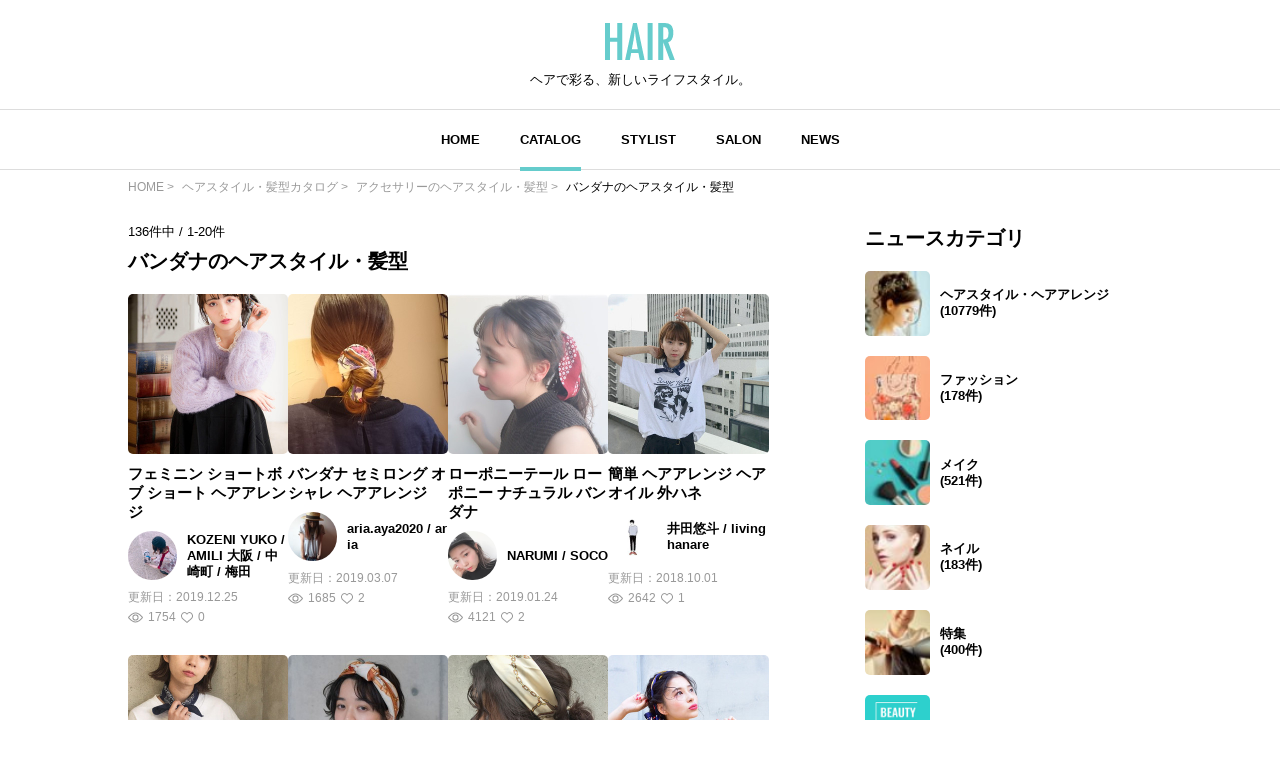

--- FILE ---
content_type: text/html; charset=UTF-8
request_url: https://hair.cm/catalog/tag/pac-33/chc-1322?fw=%EF%BF%BD%EF%BF%BD%EF%BF%BD%EF%BF%BD%EF%BF%BD%EF%BF%BD%EF%BF%BD%EF%BF%BD%EF%BF%BD%EF%BF%BD%EF%BF%BD%EF%BF%BD
body_size: 13433
content:
<!DOCTYPE html>
<html lang="ja">
<head>
    <meta charset="UTF-8">
    <meta http-equiv="X-UA-Compatible" content="IE=edge">
    <meta name="viewport" content="width=device-width, initial-scale=1.0, user-scalable=no, maximum-scale=1.0"/>
    <meta name="language" content="ja">

    <meta name="robots" content="">

    <title>【2026年冬】バンダナのヘアスタイル・髪型 | HAIR</title>
    <meta name="description" itemprop="description" content="HAIR（ヘアー）はスタイリスト・モデルが発信するヘアスタイルを中心に、トレンド情報が集まるサイトです。36万枚以上のヘアスタイルから髪型・ヘアアレンジをチェックしたり、ファッション・メイク・ネイル・恋愛の最新まとめが見つかります。">
    <meta name="keywords" itemprop="keywords" content="">
    

    <!-- ogp -->
<meta property="og:locale" content="ja_JP">
<meta property="og:type" content="website"/>
<meta property="og:title" content="【2026年冬】バンダナのヘアスタイル・髪型 | HAIR"/>
<meta property="og:url" content="https://hair.cm/catalog/tag/pac-33/chc-1322"/>
<meta property="og:site_name" content="HAIR（ヘアー）"/>
<meta property="og:image" content="https://d3kszy5ca3yqvh.cloudfront.net/etc/hair-ogp.png"/>
<meta property="og:description" content="HAIR（ヘアー）はスタイリスト・モデルが発信するヘアスタイルを中心に、トレンド情報が集まるサイトです。36万枚以上のヘアスタイルから髪型・ヘアアレンジをチェックしたり、ファッション・メイク・ネイル・恋愛の最新まとめが見つかります。"/>

<meta name="twitter:card" content="summary_large_image"/>
<meta name="twitter:site" content="@haircm"/>
<meta name="twitter:domain" content="hair.cm"/>
<meta name="twitter:description" content="HAIR（ヘアー）はスタイリスト・モデルが発信するヘアスタイルを中心に、トレンド情報が集まるサイトです。36万枚以上のヘアスタイルから髪型・ヘアアレンジをチェックしたり、ファッション・メイク・ネイル・恋愛の最新まとめが見つかります。"/>
<meta name="twitter:image" content="https://d3kszy5ca3yqvh.cloudfront.net/etc/hair-ogp-twitter.png"/>

    
    

    <link rel="canonical" href="https://hair.cm/catalog/tag/pac-33/chc-1322"/>
    
    <link rel="next" href="https://hair.cm/catalog/tag/pac-33/chc-1322/page-2"/>

    <link rel="icon" type="image/svg+xml"
          href="https://hair.cm/bundle/assets/favicon-a429e719.svg">
    <link rel="apple-touch-icon" sizes="180x180"
          href="https://hair.cm/bundle/assets/apple-touch-icon-4245bd81.png">
    <link rel="icon" type="image/png" sizes="32x32"
          href="https://hair.cm/bundle/assets/favicon-32x32-19792fa3.png">
    <link rel="icon" type="image/png" sizes="16x16"
          href="https://hair.cm/bundle/assets/favicon-16x16-90a15dd2.png">

    <!-- Begin stylesheets and scripts -->
        <!-- Begin Dependencies -->
    <link rel="preload" as="style" href="https://hair.cm/bundle/assets/base-fcdf9d8f.css" /><link rel="modulepreload" href="https://hair.cm/bundle/assets/base-64d0db4d.js" /><link rel="modulepreload" href="https://hair.cm/bundle/assets/app-8e203bdb.js" /><link rel="modulepreload" href="https://hair.cm/bundle/assets/lib-jquery-b8958a1b.js" /><link rel="modulepreload" href="https://hair.cm/bundle/assets/jquery-294e8771.js" /><link rel="modulepreload" href="https://hair.cm/bundle/assets/tinymce-725317a4.js" /><link rel="stylesheet" href="https://hair.cm/bundle/assets/base-fcdf9d8f.css" /><script type="module" src="https://hair.cm/bundle/assets/base-64d0db4d.js"></script>
    <!-- End Dependencies -->
<script>
    var checkUserDevice = checkUserDevice || {};
    checkUserDevice.result = 'false';
    function media_queries_check() {
        var bodyBlock = document.body;
        if (bodyBlock) {
            let style = window.getComputedStyle(bodyBlock,"::after");
            let type  = style.getPropertyValue('content').replace(/"/g, '');

            if(type === 'sp'){
                checkUserDevice.result = 'true';
                console.log('[INFO]device:sp');
            }
        }
    }
    window.onload = function() {
        media_queries_check();
    };
</script>
    <script>
    window.googletag = window.googletag || {cmd: []};
    googletag.cmd.push(function() {
        var mapping = googletag.sizeMapping().
        addSize([340, 0], [[336, 280], [300, 250], 'fluid', [1, 1]]).
        addSize([0, 0], [[300, 250], 'fluid', [1, 1]]).
        build();
        googletag.defineSlot('/90844915/HAIR/HAIR_SP_CatalogList_rectangle_１', [[336, 280], [1, 1], [300, 250], 'fluid'], 'div-gpt-ad-1603243929488-0').defineSizeMapping(mapping).addService(googletag.pubads());
        googletag.defineSlot('/90844915/HAIR/SP_CatalogList_rectangle_２', [[300, 250], [336, 280], 'fluid', [1, 1]], 'div-gpt-ad-1603244002531-0').defineSizeMapping(mapping).addService(googletag.pubads());
        googletag.defineSlot('/90844915/HAIR/HAIR', [[1, 1], [320, 50], 'fluid', [320, 100]], 'div-gpt-ad-1687524549349-0').addService(googletag.pubads());//overlay
        googletag.pubads().enableSingleRequest();
        googletag.pubads().disableInitialLoad();
        googletag.enableServices();
    });
</script>
    <script>
    //load the apstag.js library
    !function(a9,a,p,s,t,A,g){if(a[a9])return;function q(c,r){a[a9]._Q.push([c,r])}a[a9]={init:function(){q("i",arguments)},fetchBids:function(){q("f",arguments)},setDisplayBids:function(){},targetingKeys:function(){return[]},_Q:[]};A=p.createElement(s);A.async=!0;A.src=t;g=p.getElementsByTagName(s)[0];g.parentNode.insertBefore(A,g)}("apstag",window,document,"script","//c.amazon-adsystem.com/aax2/apstag.js");

    //initialize the apstag.js library on the page to allow bidding
    apstag.init({
        pubID: '2b6530e1-7768-46be-a6f7-382f60ccee7c', //enter your pub ID here as shown above, it must within quotes
        adServer: 'googletag'
    });
    apstag.fetchBids({
        slots: [{
                slotID:'div-gpt-ad-1603243929488-0',
                slotName:'/90844915/HAIR/HAIR_SP_CatalogList_rectangle_１',
                sizes: [[336, 280],[300, 250]]
            },
            {
                slotID:'div-gpt-ad-1603244002531-0',
                slotName:'/90844915/HAIR/SP_CatalogList_rectangle_２',
                sizes: [[300, 250],[336, 280]]
            }],
        timeout: 2e3
    }, function(bids) {

        // set apstag targeting on googletag, then trigger the first GAM request in googletag's disableInitialLoad integration
        googletag.cmd.push(function(){
            apstag.setDisplayBids();
            googletag.pubads().refresh();
        });
    });
</script>
<script async src="https://securepubads.g.doubleclick.net/tag/js/gpt.js"></script>
<!-- Google Tag Manager -->
<script>(function(w,d,s,l,i){w[l]=w[l]||[];w[l].push({'gtm.start':
            new Date().getTime(),event:'gtm.js'});var f=d.getElementsByTagName(s)[0],
        j=d.createElement(s),dl=l!='dataLayer'?'&l='+l:'';j.async=true;j.src=
        'https://www.googletagmanager.com/gtm.js?id='+i+dl;f.parentNode.insertBefore(j,f);
    })(window,document,'script','dataLayer','GTM-T4HQBW');</script>
<!-- End Google Tag Manager -->
    <!-- End stylesheets and scripts -->

</head>

<body
        class=""
>
<!-- Begin scripts -->
<!-- Google Tag Manager (noscript) -->
<noscript><iframe src="https://www.googletagmanager.com/ns.html?id=GTM-T4HQBW"
                  height="0" width="0" style="display:none;visibility:hidden"></iframe></noscript>
<!-- End Google Tag Manager (noscript) -->
<!-- End scripts -->

<!-- Begin header -->
<!-- Begin MODULE User Header -->
<header>
    <nav class="navigation">
        <div class="nav__column">
            <a href="https://hair.cm" class="logo">
                <img src="https://hair.cm/bundle/assets/logo-65c5a5f1.svg" alt="logo">
            </a>
            <h3>ヘアで彩る、新しいライフスタイル。</h3>
        </div>
        <div class="nav__column">
            <button class="toggle_menu">
                        <span class="hamburger_holder">
                            <span class="hamburger"></span>
                        </span>
            </button>
            <div class="menu_container">
                <!-- Begin MODULE Main Menu -->
<ul class="list_menu">
            <li class="menu_item">
            <a href="https://hair.cm" class="">HOME</a>
        </li>
            <li class="menu_item">
            <a href="https://hair.cm/catalog" class="active">CATALOG</a>
        </li>
            <li class="menu_item">
            <a href="https://hair.cm/stylist" class="">STYLIST</a>
        </li>
            <li class="menu_item">
            <a href="https://hair.cm/salon/interview" class="">SALON</a>
        </li>
            <li class="menu_item">
            <a href="https://hair.cm/news" class="">NEWS</a>
        </li>
    </ul>
<!-- End MODULE Main Menu -->
                <ul class="list_sub_menu">
            <li class="list_sub_menu_item">
            <a
                href="https://hair.cm/news/hair"
            >
                <div class="list_sub_menu_inner_item"><img
                        src="https://d2u7zfhzkfu65k.cloudfront.net/image-resize/a/hair/mst_category_images/hairstyle.jpg?i&amp;w=160&amp;c=1:1&amp;q=85" alt=""></div>
                <div class="list_sub_menu_inner_item">ヘアスタイル・ヘアアレンジ<span>(10779件)</span>
                </div>
            </a>
        </li>
            <li class="list_sub_menu_item">
            <a
                href="https://hair.cm/news/fashion"
            >
                <div class="list_sub_menu_inner_item"><img
                        src="https://d2u7zfhzkfu65k.cloudfront.net/image-resize/a/hair/mst_category_images/fashion.jpg?i&amp;w=160&amp;c=1:1&amp;q=85" alt=""></div>
                <div class="list_sub_menu_inner_item">ファッション<span>(178件)</span>
                </div>
            </a>
        </li>
            <li class="list_sub_menu_item">
            <a
                href="https://hair.cm/news/make-up"
            >
                <div class="list_sub_menu_inner_item"><img
                        src="https://d2u7zfhzkfu65k.cloudfront.net/image-resize/a/hair/mst_category_images/cosmetics.jpg?i&amp;w=160&amp;c=1:1&amp;q=85" alt=""></div>
                <div class="list_sub_menu_inner_item">メイク<span>(521件)</span>
                </div>
            </a>
        </li>
            <li class="list_sub_menu_item">
            <a
                href="https://hair.cm/news/nail"
            >
                <div class="list_sub_menu_inner_item"><img
                        src="https://d2u7zfhzkfu65k.cloudfront.net/image-resize/a/hair/mst_category_images/nail.jpg?i&amp;w=160&amp;c=1:1&amp;q=85" alt=""></div>
                <div class="list_sub_menu_inner_item">ネイル<span>(183件)</span>
                </div>
            </a>
        </li>
            <li class="list_sub_menu_item">
            <a
                href="https://hair.cm/news/special"
            >
                <div class="list_sub_menu_inner_item"><img
                        src="https://d2u7zfhzkfu65k.cloudfront.net/image-resize/a/hair/mst_category_images/hairista.jpg?i&amp;w=160&amp;c=1:1&amp;q=85" alt=""></div>
                <div class="list_sub_menu_inner_item">特集<span>(400件)</span>
                </div>
            </a>
        </li>
    </ul>
            </div><!-- menu_container -->
        </div><!-- nav__column -->
    </nav>
</header>
<!-- End MODULE User Header -->
<!-- End header -->

<!-- Begin content -->
<nav aria-label="breadcrumb"
    class="pan_list pc"
>
    <ol itemscope itemtype="https://schema.org/BreadcrumbList" class="breadcrumb">
                    <li itemprop="itemListElement" itemscope itemtype="https://schema.org/ListItem" class="breadcrumb-item">
                <a itemprop="item" href="https://hair.cm"><span itemprop="name">HOME</span></a>
                <meta itemprop="position" content="1" />
            </li>
                    <li itemprop="itemListElement" itemscope itemtype="https://schema.org/ListItem" class="breadcrumb-item">
                <a itemprop="item" href="https://hair.cm/catalog"><span itemprop="name">ヘアスタイル・髪型カタログ</span></a>
                <meta itemprop="position" content="2" />
            </li>
                    <li itemprop="itemListElement" itemscope itemtype="https://schema.org/ListItem" class="breadcrumb-item">
                <a itemprop="item" href="https://hair.cm/catalog/tag/pac-33"><span itemprop="name">アクセサリーのヘアスタイル・髪型</span></a>
                <meta itemprop="position" content="3" />
            </li>
                    <li itemprop="itemListElement" itemscope itemtype="https://schema.org/ListItem" class="breadcrumb-item">
                <a itemprop="item" href="https://hair.cm/catalog/tag/pac-33/chc-1322"><span itemprop="name">バンダナのヘアスタイル・髪型</span></a>
                <meta itemprop="position" content="4" />
            </li>
        
    </ol>
</nav><!-- pan_list -->


    <article class="detail__all_wrap">
        <div class="detail__inner_wrap">

            
            <div class="page_info"><span>136</span>件中 / <span>1-20</span>件
</div>
            <h3 class="title">バンダナのヘアスタイル・髪型</h3>
            <div class="snap_list__wrap catalog_all">
                                <ul>
                                            <li class="">
    <a href="https://hair.cm/snap/516870">
        <div class="snap_list__inner_wrap">
            <div class="snap_list__inner">
                <img src="https://d23ci79vtjegw9.cloudfront.net/photographs/thumb-l/0d/0d4fbe84b1886.jpg" alt="">
                                            </div>
            <div class="snap_list__inner">
                                    <h3>フェミニン ショートボブ ショート ヘアアレンジ</h3>
                                                    <div class="snap_list__inner_hairdresser_wrap">
                        <div class="hairdresser"><img
                                src="https://d2u7zfhzkfu65k.cloudfront.net/image-resize/a/hair/users/icon/be/be840adfa80cac63ede6a2cf68bd9e1d025006b1.jpg?m=946684800&amp;w=160&amp;c=1:1&amp;q=75"
                                alt="投稿者のアイコン"
                            ></div>
                        <div class="hairdresser_shop_name">
                                                            KOZENI YUKO / AMILI   大阪   /  中崎町 /  梅田
                                                    </div>
                    </div>
                                <div class="snap_list__inner_date_view_like_wrap">
                    <div class="date">更新日：<span>2019.12.25</span></div>
                    <div class="snap_list__inner_view_like_wrap">
                        <div class="view"><img src="https://hair.cm/bundle/assets/view-994e8824.svg"
                                               alt=""><span>1754</span></div>
                        <div class="like"><img src="https://hair.cm/bundle/assets/like-ac445a63.svg"
                                               alt=""><span>0</span></div>
                    </div>
                </div>
            </div>
        </div><!-- snap_list__inner_wrap -->
    </a>
</li>
                                            <li class="">
    <a href="https://hair.cm/snap/454810">
        <div class="snap_list__inner_wrap">
            <div class="snap_list__inner">
                <img src="https://d23ci79vtjegw9.cloudfront.net/photographs/thumb-l/1b/1bcd75c4fd567.jpg" alt="">
                                            </div>
            <div class="snap_list__inner">
                                    <h3>バンダナ セミロング オシャレ ヘアアレンジ</h3>
                                                    <div class="snap_list__inner_hairdresser_wrap">
                        <div class="hairdresser"><img
                                src="https://d2u7zfhzkfu65k.cloudfront.net/image-resize/a/hair/users/icon/f0/f0bc0239d5f9c5761056857549904672beeb80be.jpg?m=946684800&amp;w=160&amp;c=1:1&amp;q=75"
                                alt="投稿者のアイコン"
                            ></div>
                        <div class="hairdresser_shop_name">
                                                            aria.aya2020 / aria
                                                    </div>
                    </div>
                                <div class="snap_list__inner_date_view_like_wrap">
                    <div class="date">更新日：<span>2019.03.07</span></div>
                    <div class="snap_list__inner_view_like_wrap">
                        <div class="view"><img src="https://hair.cm/bundle/assets/view-994e8824.svg"
                                               alt=""><span>1685</span></div>
                        <div class="like"><img src="https://hair.cm/bundle/assets/like-ac445a63.svg"
                                               alt=""><span>2</span></div>
                    </div>
                </div>
            </div>
        </div><!-- snap_list__inner_wrap -->
    </a>
</li>
                                            <li class="">
    <a href="https://hair.cm/snap/445246">
        <div class="snap_list__inner_wrap">
            <div class="snap_list__inner">
                <img src="https://d23ci79vtjegw9.cloudfront.net/photographs/thumb-l/36/369fd0179e321.jpg" alt="">
                                            </div>
            <div class="snap_list__inner">
                                    <h3>ローポニーテール ローポニー ナチュラル バンダナ</h3>
                                                    <div class="snap_list__inner_hairdresser_wrap">
                        <div class="hairdresser"><img
                                src="https://d2u7zfhzkfu65k.cloudfront.net/image-resize/a/hair/users/icon/fd/fd58eee2b149d384dbb0352b4afcb8afec4750f3.jpg?m=946684800&amp;w=160&amp;c=1:1&amp;q=75"
                                alt="投稿者のアイコン"
                            ></div>
                        <div class="hairdresser_shop_name">
                                                            NARUMI / SOCO
                                                    </div>
                    </div>
                                <div class="snap_list__inner_date_view_like_wrap">
                    <div class="date">更新日：<span>2019.01.24</span></div>
                    <div class="snap_list__inner_view_like_wrap">
                        <div class="view"><img src="https://hair.cm/bundle/assets/view-994e8824.svg"
                                               alt=""><span>4121</span></div>
                        <div class="like"><img src="https://hair.cm/bundle/assets/like-ac445a63.svg"
                                               alt=""><span>2</span></div>
                    </div>
                </div>
            </div>
        </div><!-- snap_list__inner_wrap -->
    </a>
</li>
                                            <li class="">
    <a href="https://hair.cm/snap/419151">
        <div class="snap_list__inner_wrap">
            <div class="snap_list__inner">
                <img src="https://d23ci79vtjegw9.cloudfront.net/photographs/thumb-l/3b/3b67574389c64.jpg" alt="">
                                            </div>
            <div class="snap_list__inner">
                                    <h3>簡単 ヘアアレンジ ヘアオイル 外ハネ</h3>
                                                    <div class="snap_list__inner_hairdresser_wrap">
                        <div class="hairdresser"><img
                                src="https://d2u7zfhzkfu65k.cloudfront.net/image-resize/a/hair/users/icon/69/694b2c90151b71d87a8311dd2e66c600e930c7b8.jpg?m=1610697948&amp;w=160&amp;c=1:1&amp;q=75"
                                alt="投稿者のアイコン"
                            ></div>
                        <div class="hairdresser_shop_name">
                                                            井田悠斗 / living  hanare
                                                    </div>
                    </div>
                                <div class="snap_list__inner_date_view_like_wrap">
                    <div class="date">更新日：<span>2018.10.01</span></div>
                    <div class="snap_list__inner_view_like_wrap">
                        <div class="view"><img src="https://hair.cm/bundle/assets/view-994e8824.svg"
                                               alt=""><span>2642</span></div>
                        <div class="like"><img src="https://hair.cm/bundle/assets/like-ac445a63.svg"
                                               alt=""><span>1</span></div>
                    </div>
                </div>
            </div>
        </div><!-- snap_list__inner_wrap -->
    </a>
</li>
                                            <li class="">
    <a href="https://hair.cm/snap/415112">
        <div class="snap_list__inner_wrap">
            <div class="snap_list__inner">
                <img src="https://d23ci79vtjegw9.cloudfront.net/photographs/thumb-l/33/3382a49175455.jpg" alt="">
                                            </div>
            <div class="snap_list__inner">
                                    <h3>秋 バンダナ ボブ 女子力</h3>
                                                    <div class="snap_list__inner_hairdresser_wrap">
                        <div class="hairdresser"><img
                                src="https://d2u7zfhzkfu65k.cloudfront.net/image-resize/a/hair/users/icon/69/694b2c90151b71d87a8311dd2e66c600e930c7b8.jpg?m=1610697948&amp;w=160&amp;c=1:1&amp;q=75"
                                alt="投稿者のアイコン"
                            ></div>
                        <div class="hairdresser_shop_name">
                                                            井田悠斗 / living  hanare
                                                    </div>
                    </div>
                                <div class="snap_list__inner_date_view_like_wrap">
                    <div class="date">更新日：<span>2018.09.12</span></div>
                    <div class="snap_list__inner_view_like_wrap">
                        <div class="view"><img src="https://hair.cm/bundle/assets/view-994e8824.svg"
                                               alt=""><span>1862</span></div>
                        <div class="like"><img src="https://hair.cm/bundle/assets/like-ac445a63.svg"
                                               alt=""><span>1</span></div>
                    </div>
                </div>
            </div>
        </div><!-- snap_list__inner_wrap -->
    </a>
</li>
                                            <li class="">
    <a href="https://hair.cm/snap/367435">
        <div class="snap_list__inner_wrap">
            <div class="snap_list__inner">
                <img src="https://d23ci79vtjegw9.cloudfront.net/photographs/thumb-l/ce/ce674a17c2c2f.jpg" alt="">
                                            </div>
            <div class="snap_list__inner">
                                    <h3>ウェーブ ヘアアレンジ ナチュラル アンニュイ</h3>
                                                    <div class="snap_list__inner_hairdresser_wrap">
                        <div class="hairdresser"><img
                                src="https://d2u7zfhzkfu65k.cloudfront.net/image-resize/a/hair/users/icon/d7/d75bf55bbef559c581ad7d48209dad325d00cfbd.jpg?m=946684800&amp;w=160&amp;c=1:1&amp;q=75"
                                alt="投稿者のアイコン"
                            ></div>
                        <div class="hairdresser_shop_name">
                                                            タカハシ アヤミ / trail by ROVER
                                                    </div>
                    </div>
                                <div class="snap_list__inner_date_view_like_wrap">
                    <div class="date">更新日：<span>2018.02.22</span></div>
                    <div class="snap_list__inner_view_like_wrap">
                        <div class="view"><img src="https://hair.cm/bundle/assets/view-994e8824.svg"
                                               alt=""><span>11788</span></div>
                        <div class="like"><img src="https://hair.cm/bundle/assets/like-ac445a63.svg"
                                               alt=""><span>14</span></div>
                    </div>
                </div>
            </div>
        </div><!-- snap_list__inner_wrap -->
    </a>
</li>
                                            <li class="">
    <a href="https://hair.cm/snap/363402">
        <div class="snap_list__inner_wrap">
            <div class="snap_list__inner">
                <img src="https://d23ci79vtjegw9.cloudfront.net/photographs/thumb-l/57/578523c46391e.jpg" alt="">
                                            </div>
            <div class="snap_list__inner">
                                    <h3>ストリート 簡単ヘアアレンジ お団子 ヘアアレンジ</h3>
                                                    <div class="snap_list__inner_hairdresser_wrap">
                        <div class="hairdresser"><img
                                src="https://d2u7zfhzkfu65k.cloudfront.net/image-resize/a/hair/users/icon/00/00f12cf9a3bfbb270bc033f35433fbd0b676780b.jpg?m=946684800&amp;w=160&amp;c=1:1&amp;q=75"
                                alt="投稿者のアイコン"
                            ></div>
                        <div class="hairdresser_shop_name">
                                                            伊藤愛子 GARDEN / GARDEN  omotesando
                                                    </div>
                    </div>
                                <div class="snap_list__inner_date_view_like_wrap">
                    <div class="date">更新日：<span>2018.02.08</span></div>
                    <div class="snap_list__inner_view_like_wrap">
                        <div class="view"><img src="https://hair.cm/bundle/assets/view-994e8824.svg"
                                               alt=""><span>4423</span></div>
                        <div class="like"><img src="https://hair.cm/bundle/assets/like-ac445a63.svg"
                                               alt=""><span>3</span></div>
                    </div>
                </div>
            </div>
        </div><!-- snap_list__inner_wrap -->
    </a>
</li>
                                            <li class="">
    <a href="https://hair.cm/snap/349093">
        <div class="snap_list__inner_wrap">
            <div class="snap_list__inner">
                <img src="https://d23ci79vtjegw9.cloudfront.net/photographs/thumb-l/86/866ccde051041.jpg" alt="">
                                            </div>
            <div class="snap_list__inner">
                                    <h3>ガーリー ヘアアレンジ バンダナ セミロング</h3>
                                                    <div class="snap_list__inner_hairdresser_wrap">
                        <div class="hairdresser"><img
                                src="https://d2u7zfhzkfu65k.cloudfront.net/image-resize/a/hair/users/icon/ef/ef4b8704ea174dc05500047bc7df4acf757e46cc.jpg?m=946684800&amp;w=160&amp;c=1:1&amp;q=75"
                                alt="投稿者のアイコン"
                            ></div>
                        <div class="hairdresser_shop_name">
                                                            カワノナオト【福岡美容師】 / kchiara
                                                    </div>
                    </div>
                                <div class="snap_list__inner_date_view_like_wrap">
                    <div class="date">更新日：<span>2017.12.11</span></div>
                    <div class="snap_list__inner_view_like_wrap">
                        <div class="view"><img src="https://hair.cm/bundle/assets/view-994e8824.svg"
                                               alt=""><span>2119</span></div>
                        <div class="like"><img src="https://hair.cm/bundle/assets/like-ac445a63.svg"
                                               alt=""><span>3</span></div>
                    </div>
                </div>
            </div>
        </div><!-- snap_list__inner_wrap -->
    </a>
</li>
                                            <li class="">
    <a href="https://hair.cm/snap/342005">
        <div class="snap_list__inner_wrap">
            <div class="snap_list__inner">
                <img src="https://d23ci79vtjegw9.cloudfront.net/photographs/thumb-l/2e/2eacfa2a8569b.jpg" alt="">
                                            </div>
            <div class="snap_list__inner">
                                    <h3>外国人風 バンダナ イルミナカラー デート</h3>
                                                    <div class="snap_list__inner_hairdresser_wrap">
                        <div class="hairdresser"><img
                                src="https://d2u7zfhzkfu65k.cloudfront.net/image-resize/a/hair/users/icon/b8/b8c97b28381ac8032b668386b82269000cdc01a9.jpg?m=946684800&amp;w=160&amp;c=1:1&amp;q=75"
                                alt="投稿者のアイコン"
                            ></div>
                        <div class="hairdresser_shop_name">
                                                            菊池真也 / color-cabin-carat
                                                    </div>
                    </div>
                                <div class="snap_list__inner_date_view_like_wrap">
                    <div class="date">更新日：<span>2017.11.15</span></div>
                    <div class="snap_list__inner_view_like_wrap">
                        <div class="view"><img src="https://hair.cm/bundle/assets/view-994e8824.svg"
                                               alt=""><span>1775</span></div>
                        <div class="like"><img src="https://hair.cm/bundle/assets/like-ac445a63.svg"
                                               alt=""><span>1</span></div>
                    </div>
                </div>
            </div>
        </div><!-- snap_list__inner_wrap -->
    </a>
</li>
                                            <li class="">
    <a href="https://hair.cm/snap/331360">
        <div class="snap_list__inner_wrap">
            <div class="snap_list__inner">
                <img src="https://d23ci79vtjegw9.cloudfront.net/photographs/thumb-l/49/496bf36832629.jpg" alt="">
                                            </div>
            <div class="snap_list__inner">
                                    <h3>バンダナ 簡単ヘアアレンジ ヘアアレンジ ボブ</h3>
                                                    <div class="snap_list__inner_hairdresser_wrap">
                        <div class="hairdresser"><img
                                src="https://d2u7zfhzkfu65k.cloudfront.net/image-resize/a/hair/users/icon/73/7391be94cadd311ca666ecdc6b5088e19f6df004.jpg?m=946684800&amp;w=160&amp;c=1:1&amp;q=75"
                                alt="投稿者のアイコン"
                            ></div>
                        <div class="hairdresser_shop_name">
                                                            NEUTRAL 中園 香峰 / NEUTRAL produced by GARDEN
                                                    </div>
                    </div>
                                <div class="snap_list__inner_date_view_like_wrap">
                    <div class="date">更新日：<span>2017.10.08</span></div>
                    <div class="snap_list__inner_view_like_wrap">
                        <div class="view"><img src="https://hair.cm/bundle/assets/view-994e8824.svg"
                                               alt=""><span>4659</span></div>
                        <div class="like"><img src="https://hair.cm/bundle/assets/like-ac445a63.svg"
                                               alt=""><span>0</span></div>
                    </div>
                </div>
            </div>
        </div><!-- snap_list__inner_wrap -->
    </a>
</li>
                                            <li class="">
    <a href="https://hair.cm/snap/296927">
        <div class="snap_list__inner_wrap">
            <div class="snap_list__inner">
                <img src="https://d23ci79vtjegw9.cloudfront.net/photographs/thumb-l/21/2112d7814537c.jpg" alt="">
                                            </div>
            <div class="snap_list__inner">
                                    <h3>ショート ロング バンダナ ガーリー</h3>
                                                    <div class="snap_list__inner_hairdresser_wrap">
                        <div class="hairdresser"><img
                                src="https://d2u7zfhzkfu65k.cloudfront.net/image-resize/a/hair/users/icon/a4/a4e93d825466133756a753979f8dd39bb75e2a64.jpg?m=946684800&amp;w=160&amp;c=1:1&amp;q=75"
                                alt="投稿者のアイコン"
                            ></div>
                        <div class="hairdresser_shop_name">
                                                            松谷 聖史 /  estrela 
                                                    </div>
                    </div>
                                <div class="snap_list__inner_date_view_like_wrap">
                    <div class="date">更新日：<span>2017.05.30</span></div>
                    <div class="snap_list__inner_view_like_wrap">
                        <div class="view"><img src="https://hair.cm/bundle/assets/view-994e8824.svg"
                                               alt=""><span>5918</span></div>
                        <div class="like"><img src="https://hair.cm/bundle/assets/like-ac445a63.svg"
                                               alt=""><span>4</span></div>
                    </div>
                </div>
            </div>
        </div><!-- snap_list__inner_wrap -->
    </a>
</li>
                                            <li class="">
    <a href="https://hair.cm/snap/296314">
        <div class="snap_list__inner_wrap">
            <div class="snap_list__inner">
                <img src="https://d23ci79vtjegw9.cloudfront.net/photographs/thumb-l/8c/8cc1e6ddde707.jpg" alt="">
                                            </div>
            <div class="snap_list__inner">
                                    <h3>ヘアアレンジ バンダナ ショート ガーリー</h3>
                                                    <div class="snap_list__inner_hairdresser_wrap">
                        <div class="hairdresser"><img
                                src="https://d2u7zfhzkfu65k.cloudfront.net/image-resize/a/hair/users/icon/a4/a4e93d825466133756a753979f8dd39bb75e2a64.jpg?m=946684800&amp;w=160&amp;c=1:1&amp;q=75"
                                alt="投稿者のアイコン"
                            ></div>
                        <div class="hairdresser_shop_name">
                                                            松谷 聖史 /  estrela 
                                                    </div>
                    </div>
                                <div class="snap_list__inner_date_view_like_wrap">
                    <div class="date">更新日：<span>2017.05.28</span></div>
                    <div class="snap_list__inner_view_like_wrap">
                        <div class="view"><img src="https://hair.cm/bundle/assets/view-994e8824.svg"
                                               alt=""><span>8852</span></div>
                        <div class="like"><img src="https://hair.cm/bundle/assets/like-ac445a63.svg"
                                               alt=""><span>7</span></div>
                    </div>
                </div>
            </div>
        </div><!-- snap_list__inner_wrap -->
    </a>
</li>
                                            <li class="">
    <a href="https://hair.cm/snap/292985">
        <div class="snap_list__inner_wrap">
            <div class="snap_list__inner">
                <img src="https://d23ci79vtjegw9.cloudfront.net/photographs/thumb-l/68/68122a896cd6e.jpg" alt="">
                                            </div>
            <div class="snap_list__inner">
                                    <h3>外国人風 デート 涼しげ ロング</h3>
                                                    <div class="snap_list__inner_hairdresser_wrap">
                        <div class="hairdresser"><img
                                src="https://d2u7zfhzkfu65k.cloudfront.net/image-resize/a/hair/users/icon/55/55ed5cccbbb1e617ad2f45f745ff5a773aeb47fa.jpg?m=946684800&amp;w=160&amp;c=1:1&amp;q=75"
                                alt="投稿者のアイコン"
                            ></div>
                        <div class="hairdresser_shop_name">
                                                            Misaki Arima / Hammock hair salon cocona
                                                    </div>
                    </div>
                                <div class="snap_list__inner_date_view_like_wrap">
                    <div class="date">更新日：<span>2017.05.18</span></div>
                    <div class="snap_list__inner_view_like_wrap">
                        <div class="view"><img src="https://hair.cm/bundle/assets/view-994e8824.svg"
                                               alt=""><span>7295</span></div>
                        <div class="like"><img src="https://hair.cm/bundle/assets/like-ac445a63.svg"
                                               alt=""><span>10</span></div>
                    </div>
                </div>
            </div>
        </div><!-- snap_list__inner_wrap -->
    </a>
</li>
                                            <li class="">
    <a href="https://hair.cm/snap/285004">
        <div class="snap_list__inner_wrap">
            <div class="snap_list__inner">
                <img src="https://d23ci79vtjegw9.cloudfront.net/photographs/thumb-l/cc/cc1bcf7138216.jpg" alt="">
                                            </div>
            <div class="snap_list__inner">
                                    <h3>ミディアム かわいい 大人女子 バンダナ</h3>
                                                    <div class="snap_list__inner_hairdresser_wrap">
                        <div class="hairdresser"><img
                                src="https://d2u7zfhzkfu65k.cloudfront.net/image-resize/a/hair/users/icon/e8/e8b442b2a81bc79fb481655cccc76ce4f216af21.jpg?m=946684800&amp;w=160&amp;c=1:1&amp;q=75"
                                alt="投稿者のアイコン"
                            ></div>
                        <div class="hairdresser_shop_name">
                                                            yuuki♡
                                                    </div>
                    </div>
                                <div class="snap_list__inner_date_view_like_wrap">
                    <div class="date">更新日：<span>2017.04.23</span></div>
                    <div class="snap_list__inner_view_like_wrap">
                        <div class="view"><img src="https://hair.cm/bundle/assets/view-994e8824.svg"
                                               alt=""><span>3675</span></div>
                        <div class="like"><img src="https://hair.cm/bundle/assets/like-ac445a63.svg"
                                               alt=""><span>1</span></div>
                    </div>
                </div>
            </div>
        </div><!-- snap_list__inner_wrap -->
    </a>
</li>
                                            <li class="">
    <a href="https://hair.cm/snap/285003">
        <div class="snap_list__inner_wrap">
            <div class="snap_list__inner">
                <img src="https://d23ci79vtjegw9.cloudfront.net/photographs/thumb-l/19/19f5b80aafb1f.jpg" alt="">
                                            </div>
            <div class="snap_list__inner">
                                    <h3>ガーリー ブルージュ ヘアアレンジ ミディアム</h3>
                                                    <div class="snap_list__inner_hairdresser_wrap">
                        <div class="hairdresser"><img
                                src="https://d2u7zfhzkfu65k.cloudfront.net/image-resize/a/hair/users/icon/e8/e8b442b2a81bc79fb481655cccc76ce4f216af21.jpg?m=946684800&amp;w=160&amp;c=1:1&amp;q=75"
                                alt="投稿者のアイコン"
                            ></div>
                        <div class="hairdresser_shop_name">
                                                            yuuki♡
                                                    </div>
                    </div>
                                <div class="snap_list__inner_date_view_like_wrap">
                    <div class="date">更新日：<span>2017.04.23</span></div>
                    <div class="snap_list__inner_view_like_wrap">
                        <div class="view"><img src="https://hair.cm/bundle/assets/view-994e8824.svg"
                                               alt=""><span>4454</span></div>
                        <div class="like"><img src="https://hair.cm/bundle/assets/like-ac445a63.svg"
                                               alt=""><span>1</span></div>
                    </div>
                </div>
            </div>
        </div><!-- snap_list__inner_wrap -->
    </a>
</li>
                                            <li class="">
    <a href="https://hair.cm/snap/279865">
        <div class="snap_list__inner_wrap">
            <div class="snap_list__inner">
                <img src="https://d23ci79vtjegw9.cloudfront.net/photographs/thumb-l/67/67cf72453cb5c.jpg" alt="">
                                            </div>
            <div class="snap_list__inner">
                                    <h3>春 ヘアアレンジ デート ハイライト</h3>
                                                    <div class="snap_list__inner_hairdresser_wrap">
                        <div class="hairdresser"><img
                                src="https://d2u7zfhzkfu65k.cloudfront.net/image-resize/a/hair/users/icon/d2/d298ae11e7daf0c56c7867a24176a32509bce8d6.jpg?m=946684800&amp;w=160&amp;c=1:1&amp;q=75"
                                alt="投稿者のアイコン"
                            ></div>
                        <div class="hairdresser_shop_name">
                                                            あくつ ゆり。
                                                    </div>
                    </div>
                                <div class="snap_list__inner_date_view_like_wrap">
                    <div class="date">更新日：<span>2017.04.07</span></div>
                    <div class="snap_list__inner_view_like_wrap">
                        <div class="view"><img src="https://hair.cm/bundle/assets/view-994e8824.svg"
                                               alt=""><span>5956</span></div>
                        <div class="like"><img src="https://hair.cm/bundle/assets/like-ac445a63.svg"
                                               alt=""><span>5</span></div>
                    </div>
                </div>
            </div>
        </div><!-- snap_list__inner_wrap -->
    </a>
</li>
                                            <li class="">
    <a href="https://hair.cm/snap/263691">
        <div class="snap_list__inner_wrap">
            <div class="snap_list__inner">
                <img src="https://d23ci79vtjegw9.cloudfront.net/photographs/thumb-l/60/60bf71a81ee21.jpg" alt="">
                                            </div>
            <div class="snap_list__inner">
                                    <h3>ショート ヘアアクセ バンダナ ストリート</h3>
                                                    <div class="snap_list__inner_hairdresser_wrap">
                        <div class="hairdresser"><img
                                src="https://d2u7zfhzkfu65k.cloudfront.net/image-resize/a/hair/users/icon/0f/0fb060e7fc51460dce8ea9ddc184fdaafe1f34fe.jpg?m=946684800&amp;w=160&amp;c=1:1&amp;q=75"
                                alt="投稿者のアイコン"
                            ></div>
                        <div class="hairdresser_shop_name">
                                                            荻原峻一 /air-KOBE / air-KOBE
                                                    </div>
                    </div>
                                <div class="snap_list__inner_date_view_like_wrap">
                    <div class="date">更新日：<span>2017.02.11</span></div>
                    <div class="snap_list__inner_view_like_wrap">
                        <div class="view"><img src="https://hair.cm/bundle/assets/view-994e8824.svg"
                                               alt=""><span>13118</span></div>
                        <div class="like"><img src="https://hair.cm/bundle/assets/like-ac445a63.svg"
                                               alt=""><span>3</span></div>
                    </div>
                </div>
            </div>
        </div><!-- snap_list__inner_wrap -->
    </a>
</li>
                                            <li class="">
    <a href="https://hair.cm/snap/262788">
        <div class="snap_list__inner_wrap">
            <div class="snap_list__inner">
                <img src="https://d23ci79vtjegw9.cloudfront.net/photographs/thumb-l/34/34bdf1a0392c.jpg" alt="">
                                            </div>
            <div class="snap_list__inner">
                                    <h3>ショート 夏 フェミニン バンダナ</h3>
                                                    <div class="snap_list__inner_hairdresser_wrap">
                        <div class="hairdresser"><img
                                src="https://d2u7zfhzkfu65k.cloudfront.net/image-resize/a/hair/users/icon/d2/d298ae11e7daf0c56c7867a24176a32509bce8d6.jpg?m=946684800&amp;w=160&amp;c=1:1&amp;q=75"
                                alt="投稿者のアイコン"
                            ></div>
                        <div class="hairdresser_shop_name">
                                                            あくつ ゆり。
                                                    </div>
                    </div>
                                <div class="snap_list__inner_date_view_like_wrap">
                    <div class="date">更新日：<span>2017.02.09</span></div>
                    <div class="snap_list__inner_view_like_wrap">
                        <div class="view"><img src="https://hair.cm/bundle/assets/view-994e8824.svg"
                                               alt=""><span>7193</span></div>
                        <div class="like"><img src="https://hair.cm/bundle/assets/like-ac445a63.svg"
                                               alt=""><span>1</span></div>
                    </div>
                </div>
            </div>
        </div><!-- snap_list__inner_wrap -->
    </a>
</li>
                                            <li class="">
    <a href="https://hair.cm/snap/262787">
        <div class="snap_list__inner_wrap">
            <div class="snap_list__inner">
                <img src="https://d23ci79vtjegw9.cloudfront.net/photographs/thumb-l/8d/8da319dac4920.jpg" alt="">
                                            </div>
            <div class="snap_list__inner">
                                    <h3>ガーリー ヘアアレンジ ショート 夏</h3>
                                                    <div class="snap_list__inner_hairdresser_wrap">
                        <div class="hairdresser"><img
                                src="https://d2u7zfhzkfu65k.cloudfront.net/image-resize/a/hair/users/icon/d2/d298ae11e7daf0c56c7867a24176a32509bce8d6.jpg?m=946684800&amp;w=160&amp;c=1:1&amp;q=75"
                                alt="投稿者のアイコン"
                            ></div>
                        <div class="hairdresser_shop_name">
                                                            あくつ ゆり。
                                                    </div>
                    </div>
                                <div class="snap_list__inner_date_view_like_wrap">
                    <div class="date">更新日：<span>2017.02.09</span></div>
                    <div class="snap_list__inner_view_like_wrap">
                        <div class="view"><img src="https://hair.cm/bundle/assets/view-994e8824.svg"
                                               alt=""><span>7790</span></div>
                        <div class="like"><img src="https://hair.cm/bundle/assets/like-ac445a63.svg"
                                               alt=""><span>1</span></div>
                    </div>
                </div>
            </div>
        </div><!-- snap_list__inner_wrap -->
    </a>
</li>
                                            <li class="">
    <a href="https://hair.cm/snap/261956">
        <div class="snap_list__inner_wrap">
            <div class="snap_list__inner">
                <img src="https://d23ci79vtjegw9.cloudfront.net/photographs/thumb-l/72/72de95e840108.jpg" alt="">
                                            </div>
            <div class="snap_list__inner">
                                    <h3>ショート フェミニン バンダナ 簡単ヘアアレンジ</h3>
                                                    <div class="snap_list__inner_hairdresser_wrap">
                        <div class="hairdresser"><img
                                src="https://d2u7zfhzkfu65k.cloudfront.net/image-resize/a/hair/users/icon/57/57b7eef289e95d6d772299de05151f3d5e515721.jpg?m=946684800&amp;w=160&amp;c=1:1&amp;q=75"
                                alt="投稿者のアイコン"
                            ></div>
                        <div class="hairdresser_shop_name">
                                                            幸田寛生 / 美容室kamiya
                                                    </div>
                    </div>
                                <div class="snap_list__inner_date_view_like_wrap">
                    <div class="date">更新日：<span>2017.02.07</span></div>
                    <div class="snap_list__inner_view_like_wrap">
                        <div class="view"><img src="https://hair.cm/bundle/assets/view-994e8824.svg"
                                               alt=""><span>7335</span></div>
                        <div class="like"><img src="https://hair.cm/bundle/assets/like-ac445a63.svg"
                                               alt=""><span>2</span></div>
                    </div>
                </div>
            </div>
        </div><!-- snap_list__inner_wrap -->
    </a>
</li>
                                        <li data-ads="1">
                        <!-- /90844915/HAIR/HAIR_SP_CatalogList_rectangle_１ -->
<div id='div-gpt-ad-1603243929488-0'>
    <script>
        googletag.cmd.push(function() { googletag.display('div-gpt-ad-1603243929488-0'); });
    </script>
</div>
                    </li>
                    <li data-ads="2">
                        <!-- /90844915/HAIR/SP_CatalogList_rectangle_２ -->
<div id='div-gpt-ad-1603244002531-0'>
    <script>
        googletag.cmd.push(function() { googletag.display('div-gpt-ad-1603244002531-0'); });
    </script>
</div>
                    </li>
                </ul>
            </div><!-- snap_list__wrap -->

            <nav aria-label="pagination"
    class="pagination"
>
    <div class="nav_links">

        <ul class="pagination-list smp">
            <li class="pagination-list__item"
                disabled            ><a class="pagination-list__page-number pagination-list__page-number--prev"
                                >＜</a>
            </li>
            <li class="pagination-list__item"
                title="1/7"
            ><span class="pagination-list__page-number pagination-list__page-number--active"
                   aria-current="page"
                >1/7</span>
            </li>
            <li class="pagination-list__item"
                            ><a class="pagination-list__page-number pagination-list__page-number--next"
                 href="https://hair.cm/catalog/tag/pac-33/chc-1322/page-2"                 >＞</a>
            </li>
        </ul>

        <ul class="pagination-list pc">

            <li class="pagination-list__item"
                disabled            ><a class="pagination-list__page-number pagination-list__page-number--prev"
                                >＜</a>
            </li>
                        <li class="pagination-list__item"
                title="1/7"
                ><span class="pagination-list__page-number pagination-list__page-number--active"
                       aria-current="page"
                      >1</span>
            </li>
                            <li class="pagination-list__item"
                    title="2/7"
                ><a class="pagination-list__page-number"
                    href="https://hair.cm/catalog/tag/pac-33/chc-1322/page-2"
                    >2</a>
                </li>
                            <li class="pagination-list__item"
                    title="3/7"
                ><a class="pagination-list__page-number"
                    href="https://hair.cm/catalog/tag/pac-33/chc-1322/page-3"
                    >3</a>
                </li>
                            <li class="pagination-list__item"
                    title="4/7"
                ><a class="pagination-list__page-number"
                    href="https://hair.cm/catalog/tag/pac-33/chc-1322/page-4"
                    >4</a>
                </li>
                            <li class="pagination-list__item"
                    title="5/7"
                ><a class="pagination-list__page-number"
                    href="https://hair.cm/catalog/tag/pac-33/chc-1322/page-5"
                    >5</a>
                </li>
                        <li class="pagination-list__item"
                            ><a class="pagination-list__page-number pagination-list__page-number--next"
                 href="https://hair.cm/catalog/tag/pac-33/chc-1322/page-2"                 >＞</a>
            </li>
        </ul>
    </div>
</nav>

            
            <div class="list__wrap">
                <h3 class="title">関連記事</h3>
                <div class="news_list__wrap">
                                        <ul>
                                                    <li class="">
    <a href="https://hair.cm/news/39909">
        <div class="news_list__inner_wrap">
            <div class="news_list__inner">
                <img src="https://s3-ap-northeast-1.amazonaws.com/prod-hair/photographs/zoom/8a/8af33ddc00047.jpg" alt="">
            </div>
            <div class="news_list__inner">
                <div class="news_list__inner_title_text_wrap">
                    <h3>バンダナ・スカーフの簡単ヘアアレンジ♡ショート～ロングまでご紹介</h3>
                    <p>
                        ヘアアレンジが物足りないとき、バンダナ・スカーフのアクセントで髪型が一気に可愛く変身します♡提案したアレンジを試して、新しい魅力的なヘアスタイルを楽しんでみてください！
                    </p>
                </div>
                <div class="news_list__inner_date_view_wrap">
                    <div class="date">更新日：<span>2024.04.02</span></div>
                    <div class="view"><img
                            src="https://hair.cm/bundle/assets/view-994e8824.svg"
                            alt=""><span>57745</span></div>
                </div>
            </div>
        </div><!-- news_list__inner_wrap -->
    </a>
</li>
                                                    <li class="">
    <a href="https://hair.cm/news/41470">
        <div class="news_list__inner_wrap">
            <div class="news_list__inner">
                <img src="https://d2u7zfhzkfu65k.cloudfront.net/image-resize/a/hair-richmedia/wp-content/uploads/2020/2/19/11/e2437f638c891e0e94cdc3efe4fc49a0.jpg?i&amp;w=320&amp;c=1:1&amp;q=85" alt="">
            </div>
            <div class="news_list__inner">
                <div class="news_list__inner_title_text_wrap">
                    <h3>バンダナは頭に使っておしゃれに♡巻き方からヘアアレンジまで大紹介！</h3>
                    <p>
                        バンダナやスカーフを頭に巻くヘアアレンジが今、熱い注目を浴びています。このテクニックをマスターすることで、スタイリングの時間を短縮しながらも、おしゃれなアレンジが手に入ります。基本的な巻き方から始め、バンダナを巧みに使ったヘアアレンジまで、幅広いバリエーションを楽しめます。自分の髪質やスタイルに合わせてアレンジを工夫し、簡単に素敵なヘアスタイルを手に入れましょう。
                    </p>
                </div>
                <div class="news_list__inner_date_view_wrap">
                    <div class="date">更新日：<span>2023.08.22</span></div>
                    <div class="view"><img
                            src="https://hair.cm/bundle/assets/view-994e8824.svg"
                            alt=""><span>15703</span></div>
                </div>
            </div>
        </div><!-- news_list__inner_wrap -->
    </a>
</li>
                                                    <li class="">
    <a href="https://hair.cm/news/41935">
        <div class="news_list__inner_wrap">
            <div class="news_list__inner">
                <img src="https://d2u7zfhzkfu65k.cloudfront.net/image-resize/a/hair-richmedia/wp-content/uploads/2020/4/23/11/8db774e8b6905f3ace167e628c5d8c39.jpg?i&amp;w=320&amp;c=1:1&amp;q=85" alt="">
            </div>
            <div class="news_list__inner">
                <div class="news_list__inner_title_text_wrap">
                    <h3>バンダナ・スカーフのおしゃれな頭への巻き方を紹介☆ヘアアレンジ16選</h3>
                    <p>
                        頭にバンダナやスカーフを巻いて、手軽にヘアアレンジしてみませんか？この記事では、不器用な人でもできる簡単なアレンジ方法を紹介します。100均でも買えるバンダナやスカーフでヘアスタイルにアレンジを加えれば、いつものコーデがもっとおしゃれになりますよ。
                    </p>
                </div>
                <div class="news_list__inner_date_view_wrap">
                    <div class="date">更新日：<span>2020.04.27</span></div>
                    <div class="view"><img
                            src="https://hair.cm/bundle/assets/view-994e8824.svg"
                            alt=""><span>4756</span></div>
                </div>
            </div>
        </div><!-- news_list__inner_wrap -->
    </a>
</li>
                                                    <li class="">
    <a href="https://hair.cm/news/41830">
        <div class="news_list__inner_wrap">
            <div class="news_list__inner">
                <img src="https://d2u7zfhzkfu65k.cloudfront.net/image-resize/a/hair-richmedia/wp-content/uploads/2020/4/13/22/56e3363a127105575350f250085ce28e.jpg?i&amp;w=320&amp;c=1:1&amp;q=85" alt="">
            </div>
            <div class="news_list__inner">
                <div class="news_list__inner_title_text_wrap">
                    <h3>バンダナを使ったヘアアレンジで簡単にイメチェン♡髪の長さ別に紹介！</h3>
                    <p>
                        カラーや柄などバリエーション豊富なバンダナは、簡単にイメチェンできるヘアアレンジです。低価格で購入でき、気軽に楽しむことができます！簡単にアレンジができるので、出掛ける前の時間のない日にも大活躍！そんなバンダナを使ったヘアアレンジを、髪の長さ別にご紹介します！
                    </p>
                </div>
                <div class="news_list__inner_date_view_wrap">
                    <div class="date">更新日：<span>2020.04.14</span></div>
                    <div class="view"><img
                            src="https://hair.cm/bundle/assets/view-994e8824.svg"
                            alt=""><span>2515</span></div>
                </div>
            </div>
        </div><!-- news_list__inner_wrap -->
    </a>
</li>
                                                    <li class="">
    <a href="https://hair.cm/news/40920">
        <div class="news_list__inner_wrap">
            <div class="news_list__inner">
                <img src="https://d2u7zfhzkfu65k.cloudfront.net/image-resize/a/hair-richmedia/wp-content/uploads/2019/10/8/10/6e28c8edc41c6ba79025da613a07a4ca.jpg?i&amp;w=320&amp;c=1:1&amp;q=85" alt="">
            </div>
            <div class="news_list__inner">
                <div class="news_list__inner_title_text_wrap">
                    <h3>バンダナ・スカーフの巻き方！巻くだけでおしゃれでかわいいをGET</h3>
                    <p>
                        バンダナやスカーフを使ったのヘアアレンジは、髪の長さ関係なくオシャレでかわいいヘアに大変身できる、ヒミツのアイテムなんです！周りの視線をクギ付けにするバンダナ・スカーフの巻き方を、基本から上級向けまでご紹介します。すぐにマネできるバンダナの巻き方なので、今度の休日にチャンレンジしてみませんか？♡
                    </p>
                </div>
                <div class="news_list__inner_date_view_wrap">
                    <div class="date">更新日：<span>2019.10.10</span></div>
                    <div class="view"><img
                            src="https://hair.cm/bundle/assets/view-994e8824.svg"
                            alt=""><span>10743</span></div>
                </div>
            </div>
        </div><!-- news_list__inner_wrap -->
    </a>
</li>
                                                    <li class="">
    <a href="https://hair.cm/news/38225">
        <div class="news_list__inner_wrap">
            <div class="news_list__inner">
                <img src="https://d2u7zfhzkfu65k.cloudfront.net/image-resize/a/hair-richmedia/wp-content/uploads/2018/7/17/11/c6b9cf58ee303070e51576a5705e5e5a.jpg?i&amp;w=320&amp;c=1:1&amp;q=85" alt="">
            </div>
            <div class="news_list__inner">
                <div class="news_list__inner_title_text_wrap">
                    <h3>バンダナアレンジで髪型をガラリとイメチェン♡</h3>
                    <p>
                        髪型のアレンジがマンネリ化してきたと感じたら、バンダナをひとつ、取り入れてみませんか？カジュアル感が高まって、顔色もぐっと明るい印象になりますよ。カラーの選び方やヘアアレンジ次第では、ポップな雰囲気から抜け感たっぷりの大人顔アレンジまでいろいろ演出できるんです♪
                    </p>
                </div>
                <div class="news_list__inner_date_view_wrap">
                    <div class="date">更新日：<span>2018.07.22</span></div>
                    <div class="view"><img
                            src="https://hair.cm/bundle/assets/view-994e8824.svg"
                            alt=""><span>1901</span></div>
                </div>
            </div>
        </div><!-- news_list__inner_wrap -->
    </a>
</li>
                                                    <li class="">
    <a href="https://hair.cm/news/37606">
        <div class="news_list__inner_wrap">
            <div class="news_list__inner">
                <img src="https://d2u7zfhzkfu65k.cloudfront.net/image-resize/a/hair-richmedia/wp-content/uploads/2018/4/20/21/ad2d470d6d3ced69647d2c2a46997a94.jpg?i&amp;w=320&amp;c=1:1&amp;q=85" alt="">
            </div>
            <div class="news_list__inner">
                <div class="news_list__inner_title_text_wrap">
                    <h3>ポニーテール×バンダナヘアアレンジまとめ♡おしゃれ度を上げよう♪</h3>
                    <p>
                        いつものポニーテールにバンダナをプラスして、もっとおしゃれを楽しんでみませんか？ 印象がガラリと変わってきますよ。 おしゃれなバンダナの巻き方から、ポニーテールアレンジまで、人気のヘアスタイルをご紹介します♪
                    </p>
                </div>
                <div class="news_list__inner_date_view_wrap">
                    <div class="date">更新日：<span>2018.04.28</span></div>
                    <div class="view"><img
                            src="https://hair.cm/bundle/assets/view-994e8824.svg"
                            alt=""><span>4007</span></div>
                </div>
            </div>
        </div><!-- news_list__inner_wrap -->
    </a>
</li>
                                                    <li class="">
    <a href="https://hair.cm/news/37231">
        <div class="news_list__inner_wrap">
            <div class="news_list__inner">
                <img src="https://d2u7zfhzkfu65k.cloudfront.net/image-resize/a/hair-richmedia/wp-content/uploads/2018/3/14/10/e0fd3331e9f12f72ff6a0ea03dc2c535.jpg?i&amp;w=320&amp;c=1:1&amp;q=85" alt="">
            </div>
            <div class="news_list__inner">
                <div class="news_list__inner_title_text_wrap">
                    <h3>爽やかナチュラル♡ポニーテール〜ショートのバンダナアレンジ！</h3>
                    <p>
                        パパッと簡単なのにオシャレなまとめ髪にしたい！そんなときにはバンダナアレンジがオススメ。ショートヘアからポニーテールなどのまとめ髪まで、バンダナを巻きつけるだけでグッと華やかになるんです♡今回は、ポニーテール、お団子、編み込み、ショートのバンダナアレンジをご紹介します。
                    </p>
                </div>
                <div class="news_list__inner_date_view_wrap">
                    <div class="date">更新日：<span>2018.03.17</span></div>
                    <div class="view"><img
                            src="https://hair.cm/bundle/assets/view-994e8824.svg"
                            alt=""><span>742</span></div>
                </div>
            </div>
        </div><!-- news_list__inner_wrap -->
    </a>
</li>
                                                    <li class="">
    <a href="https://hair.cm/news/36749">
        <div class="news_list__inner_wrap">
            <div class="news_list__inner">
                <img src="https://d2u7zfhzkfu65k.cloudfront.net/image-resize/a/hair-richmedia/wp-content/uploads/2018/1/26/17/266860504918c829cf38f91b1dfe6276.jpg?i&amp;w=320&amp;c=1:1&amp;q=85" alt="">
            </div>
            <div class="news_list__inner">
                <div class="news_list__inner_title_text_wrap">
                    <h3>ショートヘアはバンダナアレンジがおすすめ！</h3>
                    <p>
                        ショートヘアだと、あまりヘアアレンジ楽しめない、なんて思っていませんか？バンダナを取り入れれば、もっともっとアレンジの幅が広がりますよ♡どんな使い方がいるかチェックして、どんどん取り入れてみてくださいね♪
                    </p>
                </div>
                <div class="news_list__inner_date_view_wrap">
                    <div class="date">更新日：<span>2018.01.28</span></div>
                    <div class="view"><img
                            src="https://hair.cm/bundle/assets/view-994e8824.svg"
                            alt=""><span>6725</span></div>
                </div>
            </div>
        </div><!-- news_list__inner_wrap -->
    </a>
</li>
                                                    <li class="">
    <a href="https://hair.cm/news/36562">
        <div class="news_list__inner_wrap">
            <div class="news_list__inner">
                <img src="https://d2u7zfhzkfu65k.cloudfront.net/image-resize/a/hair-richmedia/wp-content/uploads/2018/1/5/15/993ee401af11e8f9b732b8423ab61f08.jpg?i&amp;w=320&amp;c=1:1&amp;q=85" alt="">
            </div>
            <div class="news_list__inner">
                <div class="news_list__inner_title_text_wrap">
                    <h3>ショートヘア×バンダナヘアアレンジが最強説！ガーリーにもクールにも♡</h3>
                    <p>
                        ショートヘアのヘアアレンジってなかなか難しいですよね…。ロングヘアのようにアレンジできる長さがないので、いつも同じ髪型になってしまうとお悩みの人も多いのではないでしょうか？そこで、今回はバンダナを活用することをおすすめします！ショートヘア×バンダナの可愛すぎるヘアアレンジをご紹介します。
                    </p>
                </div>
                <div class="news_list__inner_date_view_wrap">
                    <div class="date">更新日：<span>2018.01.06</span></div>
                    <div class="view"><img
                            src="https://hair.cm/bundle/assets/view-994e8824.svg"
                            alt=""><span>3474</span></div>
                </div>
            </div>
        </div><!-- news_list__inner_wrap -->
    </a>
</li>
                                                    <li class="">
    <a href="https://hair.cm/news/35968">
        <div class="news_list__inner_wrap">
            <div class="news_list__inner">
                <img src="https://d2u7zfhzkfu65k.cloudfront.net/image-resize/a/hair-richmedia/wp-content/uploads/2017/9/25/11/9447749412c777897cbc6c3897c1f35b.jpg?i&amp;w=320&amp;c=1:1&amp;q=85" alt="">
            </div>
            <div class="news_list__inner">
                <div class="news_list__inner_title_text_wrap">
                    <h3>バンダナを使った髪型で可愛さUP♡とっておきアレンジ特集</h3>
                    <p>
                        ヘアアレンジをする際にバンダナなどの小物を使うと、よりかわいさをアップさせることができます！友達よりもオシャレに見せるためにも髪の毛で差をつけるアレンジを確認していきましょう！誰よりも目立っちゃいますよ♡
                    </p>
                </div>
                <div class="news_list__inner_date_view_wrap">
                    <div class="date">更新日：<span>2017.09.23</span></div>
                    <div class="view"><img
                            src="https://hair.cm/bundle/assets/view-994e8824.svg"
                            alt=""><span>1116</span></div>
                </div>
            </div>
        </div><!-- news_list__inner_wrap -->
    </a>
</li>
                                                    <li class="">
    <a href="https://hair.cm/news/33770">
        <div class="news_list__inner_wrap">
            <div class="news_list__inner">
                <img src="https://d2u7zfhzkfu65k.cloudfront.net/image-resize/a/hair-richmedia/wp-content/uploads/2017/7/27/20/e2c85850649e49d9e89c3cf01c39ea5f.jpg?i&amp;w=320&amp;c=1:1&amp;q=85" alt="">
            </div>
            <div class="news_list__inner">
                <div class="news_list__inner_title_text_wrap">
                    <h3>シンプルファッションにマッチ！バンダナを使ったおすすめヘアアレンジ</h3>
                    <p>
                        ヘアアレンジにはお洒落なアイテムを使うと、華やかさが増しますよね。バンダナを使うのもお洒落でいいですよ♪普段シンプルなファッションをよくする人には、バンダナのヘアアレンジはマッチするので特におすすめです。それではバンダナアレンジのやり方とおすすめスタイルをご紹介しますね。
                    </p>
                </div>
                <div class="news_list__inner_date_view_wrap">
                    <div class="date">更新日：<span>2017.07.27</span></div>
                    <div class="view"><img
                            src="https://hair.cm/bundle/assets/view-994e8824.svg"
                            alt=""><span>1882</span></div>
                </div>
            </div>
        </div><!-- news_list__inner_wrap -->
    </a>
</li>
                                                    <li class="">
    <a href="https://hair.cm/news/34911">
        <div class="news_list__inner_wrap">
            <div class="news_list__inner">
                <img src="https://d2u7zfhzkfu65k.cloudfront.net/image-resize/a/hair-richmedia/wp-content/uploads/2017/5/29/20/5000228511205df1022608d3c8385062_73f867349e707.jpg?i&amp;w=320&amp;c=1:1&amp;q=85" alt="">
            </div>
            <div class="news_list__inner">
                <div class="news_list__inner_title_text_wrap">
                    <h3>レトロ＆ガーリー♡ポニーテール×バンダナアレンジが大人かわいい！</h3>
                    <p>
                        トレンドのバンダナをヘアアレンジにも取り入れましょう。さまざまな柄やカラーのあるバンダナはファッションのポイントにもなります。今回は大人かわいいバンダナでアレンジしたポニーテールをご紹介します。簡単にトレンド感満載のおしゃれなヘアアレンジをする方法をお教えします。参考にしてみてください。
                    </p>
                </div>
                <div class="news_list__inner_date_view_wrap">
                    <div class="date">更新日：<span>2017.07.05</span></div>
                    <div class="view"><img
                            src="https://hair.cm/bundle/assets/view-994e8824.svg"
                            alt=""><span>2450</span></div>
                </div>
            </div>
        </div><!-- news_list__inner_wrap -->
    </a>
</li>
                                                    <li class="">
    <a href="https://hair.cm/news/34584">
        <div class="news_list__inner_wrap">
            <div class="news_list__inner">
                <img src="https://d2u7zfhzkfu65k.cloudfront.net/image-resize/a/hair-richmedia/wp-content/uploads/2017/5/29/19/76d0be5835568b291d4f73ad6d6261bb_4a78e13ac1808.jpg?i&amp;w=320&amp;c=1:1&amp;q=85" alt="">
            </div>
            <div class="news_list__inner">
                <div class="news_list__inner_title_text_wrap">
                    <h3>バンダナを使ったゆるふわヘアアレンジで大人かわいいヘアスタイルへ♡</h3>
                    <p>
                        ヘアアレンジにはいろんなものがありますが、今回ご紹介したいのはバンダナでつくるヘアアレンジです！実はバンダナは、使い方次第で超オシャレになれちゃう優秀なアイテム。色や柄を変えるだけで印象も180度変わるので、同じアレンジでも違う雰囲気になります。周りを魅了するバンダナアレンジをマスターしましょう！
                    </p>
                </div>
                <div class="news_list__inner_date_view_wrap">
                    <div class="date">更新日：<span>2017.06.10</span></div>
                    <div class="view"><img
                            src="https://hair.cm/bundle/assets/view-994e8824.svg"
                            alt=""><span>1450</span></div>
                </div>
            </div>
        </div><!-- news_list__inner_wrap -->
    </a>
</li>
                                                    <li class="">
    <a href="https://hair.cm/news/34635">
        <div class="news_list__inner_wrap">
            <div class="news_list__inner">
                <img src="https://d2u7zfhzkfu65k.cloudfront.net/image-resize/a/hair-richmedia/wp-content/uploads/2017/5/29/19/ee20f22dbde4d03bd86b0f20b686a6c1_73f867349e707.jpg?i&amp;w=320&amp;c=1:1&amp;q=85" alt="">
            </div>
            <div class="news_list__inner">
                <div class="news_list__inner_title_text_wrap">
                    <h3>スカーフ使いのプロになりましょ！髪も見違えるスカーフ特集</h3>
                    <p>
                        スカーフやバンダナを活用したヘアアレンジがトレンドです。巻き付けたりアクセサリー代わりに使ったりとバリエーションも豊富で、カジュアルからエレガントまでなりたいイメージを叶えてくれる優れもの。スカーフを使った簡単なアレンジ例を紹介しましょう。
                    </p>
                </div>
                <div class="news_list__inner_date_view_wrap">
                    <div class="date">更新日：<span>2017.06.10</span></div>
                    <div class="view"><img
                            src="https://hair.cm/bundle/assets/view-994e8824.svg"
                            alt=""><span>1962</span></div>
                </div>
            </div>
        </div><!-- news_list__inner_wrap -->
    </a>
</li>
                                                    <li class="">
    <a href="https://hair.cm/news/32158">
        <div class="news_list__inner_wrap">
            <div class="news_list__inner">
                <img src="https://d2u7zfhzkfu65k.cloudfront.net/image-resize/a/hair-richmedia/wp-content/uploads/2017/4/23/18/3e2bb2896055347419321ba034b1df24_c43397646057c.jpg?i&amp;w=320&amp;c=1:1&amp;q=85" alt="">
            </div>
            <div class="news_list__inner">
                <div class="news_list__inner_title_text_wrap">
                    <h3>大人女子でも似合う！バンダナ選びのコツとヘアアレンジ♪</h3>
                    <p>
                        バンダナをヘアアレンジに使うのが今のトレンド！ヘアスタイルを一気に華やかにしてくれます。大人だから似合わない？いえいえ、そんなことはありません♡ファッションと相性の良い柄を選べば、コーディネートに意外にすんなり溶け込んでくれます。大人女子にもおすすめのバンダナヘアアレンジをまとめてご紹介します！
                    </p>
                </div>
                <div class="news_list__inner_date_view_wrap">
                    <div class="date">更新日：<span>2017.04.24</span></div>
                    <div class="view"><img
                            src="https://hair.cm/bundle/assets/view-994e8824.svg"
                            alt=""><span>6199</span></div>
                </div>
            </div>
        </div><!-- news_list__inner_wrap -->
    </a>
</li>
                                            </ul>
                </div><!-- news_list__wrap -->
            </div><!-- list__wrap -->
        </div><!-- detail__inner_wrap -->

        <div class="category_list__all_wrap">
                            <div class="category_list__wrap">
    <h3 class="title">ニュースカテゴリ</h3>
    <ul>
                    <li>
                <a
                                            href="https://hair.cm/news/hair">
                                        <div class="category_list__img"><img src="https://d2u7zfhzkfu65k.cloudfront.net/image-resize/a/hair/mst_category_images/hairstyle.jpg?i&amp;w=160&amp;c=1:1&amp;q=85" alt="">
                    </div>
                    <div class="category_list__name">ヘアスタイル・ヘアアレンジ<span>(10779件)</span>
                    </div>
                </a>
            </li>
                    <li>
                <a
                                            href="https://hair.cm/news/fashion">
                                        <div class="category_list__img"><img src="https://d2u7zfhzkfu65k.cloudfront.net/image-resize/a/hair/mst_category_images/fashion.jpg?i&amp;w=160&amp;c=1:1&amp;q=85" alt="">
                    </div>
                    <div class="category_list__name">ファッション<span>(178件)</span>
                    </div>
                </a>
            </li>
                    <li>
                <a
                                            href="https://hair.cm/news/make-up">
                                        <div class="category_list__img"><img src="https://d2u7zfhzkfu65k.cloudfront.net/image-resize/a/hair/mst_category_images/cosmetics.jpg?i&amp;w=160&amp;c=1:1&amp;q=85" alt="">
                    </div>
                    <div class="category_list__name">メイク<span>(521件)</span>
                    </div>
                </a>
            </li>
                    <li>
                <a
                                            href="https://hair.cm/news/nail">
                                        <div class="category_list__img"><img src="https://d2u7zfhzkfu65k.cloudfront.net/image-resize/a/hair/mst_category_images/nail.jpg?i&amp;w=160&amp;c=1:1&amp;q=85" alt="">
                    </div>
                    <div class="category_list__name">ネイル<span>(183件)</span>
                    </div>
                </a>
            </li>
                    <li>
                <a
                                            href="https://hair.cm/news/special">
                                        <div class="category_list__img"><img src="https://d2u7zfhzkfu65k.cloudfront.net/image-resize/a/hair/mst_category_images/hairista.jpg?i&amp;w=160&amp;c=1:1&amp;q=85" alt="">
                    </div>
                    <div class="category_list__name">特集<span>(400件)</span>
                    </div>
                </a>
            </li>
                <li>
            <a href="/news/beauty">
                <div class="category_list__img">
                    <img src="https://d22gsrmkscjqol.cloudfront.net/image-resize/a/hair-richmedia/etc/beautyboxbyhair_logo.png?i&w=160&c=1:1&q=85" alt="">
                </div>
                <div class="category_list__name">BEAUTY BOX</div>
            </a>
        </li>
    </ul>
</div><!-- catalog_category_list__wrap -->
            
                            <div class="catalog_category_list__wrap pc">
    <h3 class="title">スタイル・レングス別で探す</h3>
    <ul>
                    <li>
                <a href="https://hair.cm/catalog/style/pac-1">
                    <div class="category_list__name">ボブ</div>
                </a>
            </li>
                    <li>
                <a href="https://hair.cm/catalog/style/pac-2">
                    <div class="category_list__name">ショート</div>
                </a>
            </li>
                    <li>
                <a href="https://hair.cm/catalog/style/pac-3">
                    <div class="category_list__name">ロング</div>
                </a>
            </li>
                    <li>
                <a href="https://hair.cm/catalog/style/pac-4">
                    <div class="category_list__name">ミディアム</div>
                </a>
            </li>
            </ul>
</div><!-- catalog_category_list__wrap -->
                            <div class="catalog_category_list__wrap pc">
    <h3 class="title">カラー別で探す</h3>
    <ul>
                    <li>
                <a href="https://hair.cm/catalog/color/pac-10">
                    <div class="category_list__name">ブラウン・ベージュ系</div>
                </a>
            </li>
                    <li>
                <a href="https://hair.cm/catalog/color/pac-11">
                    <div class="category_list__name">アッシュ・ブラック系</div>
                </a>
            </li>
                    <li>
                <a href="https://hair.cm/catalog/color/pac-12">
                    <div class="category_list__name">レッド・ピンク系</div>
                </a>
            </li>
                    <li>
                <a href="https://hair.cm/catalog/color/pac-13">
                    <div class="category_list__name">ライト系</div>
                </a>
            </li>
                    <li>
                <a href="https://hair.cm/catalog/color/pac-14">
                    <div class="category_list__name">その他カラーリング</div>
                </a>
            </li>
            </ul>
</div><!-- catalog_category_list__wrap -->
                            <div class="catalog_category_list__wrap pc">
    <h3 class="title">ヘアアレンジ別で探す</h3>
    <ul>
                    <li>
                <a href="https://hair.cm/catalog/arrange/pac-5">
                    <div class="category_list__name">前髪</div>
                </a>
            </li>
                    <li>
                <a href="https://hair.cm/catalog/arrange/pac-6">
                    <div class="category_list__name">まとめ髪</div>
                </a>
            </li>
                    <li>
                <a href="https://hair.cm/catalog/arrange/pac-7">
                    <div class="category_list__name">質感</div>
                </a>
            </li>
                    <li>
                <a href="https://hair.cm/catalog/arrange/pac-8">
                    <div class="category_list__name">カット</div>
                </a>
            </li>
                    <li>
                <a href="https://hair.cm/catalog/arrange/pac-9">
                    <div class="category_list__name">パーマ</div>
                </a>
            </li>
            </ul>
</div><!-- catalog_category_list__wrap -->
                    </div><!-- category_list__all_wrap -->
    </article>

<nav aria-label="breadcrumb"
    class="pan_list smp"
>
    <ol itemscope itemtype="https://schema.org/BreadcrumbList" class="breadcrumb">
                    <li itemprop="itemListElement" itemscope itemtype="https://schema.org/ListItem" class="breadcrumb-item">
                <a itemprop="item" href="https://hair.cm"><span itemprop="name">HOME</span></a>
                <meta itemprop="position" content="1" />
            </li>
                    <li itemprop="itemListElement" itemscope itemtype="https://schema.org/ListItem" class="breadcrumb-item">
                <a itemprop="item" href="https://hair.cm/catalog"><span itemprop="name">ヘアスタイル・髪型カタログ</span></a>
                <meta itemprop="position" content="2" />
            </li>
                    <li itemprop="itemListElement" itemscope itemtype="https://schema.org/ListItem" class="breadcrumb-item">
                <a itemprop="item" href="https://hair.cm/catalog/tag/pac-33"><span itemprop="name">アクセサリーのヘアスタイル・髪型</span></a>
                <meta itemprop="position" content="3" />
            </li>
                    <li itemprop="itemListElement" itemscope itemtype="https://schema.org/ListItem" class="breadcrumb-item">
                <a itemprop="item" href="https://hair.cm/catalog/tag/pac-33/chc-1322"><span itemprop="name">バンダナのヘアスタイル・髪型</span></a>
                <meta itemprop="position" content="4" />
            </li>
        
    </ol>
</nav><!-- pan_list -->

<!-- End content -->

<!-- Begin footer -->
<!-- Begin MODULE Web Footer -->

<footer>
    <div class="app_sns__wrap">
        <div class="app__wrap">
            <div class="app__wrap_inner">
                <div class="app__wrap_inner_logo"><img
                        src="https://hair.cm/bundle/assets/app-logo-04ae0806.svg" alt="HAIRアプリ">
                </div>
                <div class="app_wrap_inner_logo_name">HAIRアプリ</div>
            </div>
            <div class="app__wrap_inner">
                <a class="app__wrap_inner_googlePlay"
                   href="https://play.google.com/store/apps/details?id=jp.co.rich.android.hair&utm_source=hair_web&utm_medium=referral&utm_campaign=webDL_app_landing_page"
                ><img
                        src="https://d3kszy5ca3yqvh.cloudfront.net/images/badge_google-play.svg"

                        alt="Google Playからダウンロード"></a>
                <a class="app__wrap_inner_appStore"
                   href="https://itunes.apple.com/jp/app/heasutairusunappu-hair/id836755631?utm_source=hair_web&utm_medium=referral&utm_campaign=webDL_app_landing_page"
                ><img
                        src="https://d3kszy5ca3yqvh.cloudfront.net/images/badge_app-store.svg"

                        alt="AppStoreからダウンロード"></a>
            </div>
        </div>
        <div class="sns__wrap">
            <ul>
                <li>
                    <a href="https://line.me/ti/p/%40oa-hair" target="_blank">
                        <img src="https://hair.cm/bundle/assets/icon-line-add98313.svg"
                             alt="LINE">
                    </a>
                </li>
                <li>
                    <a href="https://www.instagram.com/hair.cm/" target="_blank">
                        <img src="https://hair.cm/bundle/assets/icon-instagram-dcad6e75.svg"
                            alt="instagram">
                    </a>
                </li>
                <li>
                    <a href="https://www.facebook.com/hair.cm" target="_blank">
                        <img src="https://hair.cm/bundle/assets/icon-facebook-3f917a56.svg"
                             alt="facebook">
                    </a>
                </li>
                <li>
                    <a href="https://twitter.com/hair_2023" target="_blank">
                        <img src="https://hair.cm/bundle/assets/icon-twitter-5a6573f2.svg"
                             alt="twitter">
                    </a>
                </li>
                <li>
                    <a href="https://www.pinterest.jp/hair_cm/" target="_blank">
                        <img src="https://hair.cm/bundle/assets/icon-pinterest-8a944fef.svg"
                            alt="pinterest">
                    </a>
                </li>
            </ul>
        </div>
    </div>
    <div class="footer__link_wrap">
        <ul>
            <li><a href="https://hair.cm/support">お問い合わせ</a></li>
            <li><a href="https://hair.cm/privacy">個人情報保護方針</a></li>
            <li><a href="https://hair.cm/agreement">利用規約</a></li>
            <li><a href="https://hair.cm/asc">特定商取引法に基づく表記</a></li>
            <li><a href="https://hair.cm/external">利用者情報の外部送信について</a></li>
            
            <li><a href="https://hair.cm/related-salons">関連サロン</a></li>
            <li><a href="https://www.sharingbeauty.co.jp/" class="company" target="_blank">運営会社</a></li>
        </ul>
    </div>
    <span class="copy en">© SHARING BEAUTY CO., LTD. ALL RIGHTS RESERVED</span>
</footer>
<!-- End MODULE Web Footer -->
<!-- End footer -->

<!-- Begin scripts -->
    <!-- Begin Dependencies -->
    
    <!-- End Dependencies -->
    <!-- /90844915/HAIR/HAIR -->
<div id='div-gpt-ad-1687524549349-0' style='min-width: 320px; min-height: 100px;'>
    <script>
        if(checkUserDevice.result) {
            googletag.cmd.push(function () {
                googletag.display('div-gpt-ad-1687524549349-0');
            });
        }
    </script>
</div>
<script type="text/javascript">
    if(checkUserDevice.result) {
        !function (window, document) {
            window.addEventListener("DOMContentLoaded", () => {
                const ad = document.getElementById("div-gpt-ad-1687524549349-0");
                const container = document.createElement("div");
                container.setAttribute("id", "gStickyAd");
                ad.parentNode.insertBefore(container, ad);
                container.appendChild(ad);

                // 高さ調整
                const adjustHeight = () => {
                    var adIframe = ad.querySelector("iframe");
                    if (adIframe != null && ad.clientHeight != adIframe.clientHeight) {
                        ad.style.height = adIframe.clientHeight + "px";
                    }
                }

                const resizeObserver = new ResizeObserver(adjustHeight);
                resizeObserver.observe(ad, {
                    attributes: true
                });

                // 閉じるボタン追加
                (() => {
                    let closeButton = document.createElement("div");
                    closeButton.setAttribute("id", "closeGStickyAd");

                    closeButton.addEventListener("click", () => {
                        resizeObserver.disconnect();
                        container.remove();
                    });

                    let closeButtonText = document.createElement("div");
                    closeButtonText.innerHTML = "&#215;";

                    closeButton.appendChild(closeButtonText);
                    container.insertBefore(closeButton, ad);
                })();
            }, false);
        }(window, document);
    }
</script>

<style>
    #gStickyAd {
        width: 100%;
        background-color: rgba(192, 192, 192, 0.5);
        position: fixed;
        left: 0px;
        bottom: 0px;
        text-align: center;
        z-index: 99999;
    }

    #closeGStickyAd {
        position: relative;
        margin-top: -24px;
        left: 100%;
        transform: translateX(-100%);
        height: 24px;
        width: 29px;
        background-color: rgba(192, 192, 192, 0.5);
        border-radius: 10px 10px 0px 0px;
    }

    #closeGStickyAd>div {
        font-family: 'Josefin Sans', sans-serif;
        font-size: 30px;
        font-weight: bold;
        color: rgba(192, 192, 192, 1);
        text-align: center;
        position: relative;
        top: -7px;
    }
</style>
<!-- End scripts -->
</body>

</html>



--- FILE ---
content_type: text/html; charset=utf-8
request_url: https://www.google.com/recaptcha/api2/aframe
body_size: 268
content:
<!DOCTYPE HTML><html><head><meta http-equiv="content-type" content="text/html; charset=UTF-8"></head><body><script nonce="Ej8K_4-TRGKwJy1GmPrGfQ">/** Anti-fraud and anti-abuse applications only. See google.com/recaptcha */ try{var clients={'sodar':'https://pagead2.googlesyndication.com/pagead/sodar?'};window.addEventListener("message",function(a){try{if(a.source===window.parent){var b=JSON.parse(a.data);var c=clients[b['id']];if(c){var d=document.createElement('img');d.src=c+b['params']+'&rc='+(localStorage.getItem("rc::a")?sessionStorage.getItem("rc::b"):"");window.document.body.appendChild(d);sessionStorage.setItem("rc::e",parseInt(sessionStorage.getItem("rc::e")||0)+1);localStorage.setItem("rc::h",'1769038933519');}}}catch(b){}});window.parent.postMessage("_grecaptcha_ready", "*");}catch(b){}</script></body></html>

--- FILE ---
content_type: application/javascript; charset=utf-8
request_url: https://fundingchoicesmessages.google.com/f/AGSKWxURCBx3RcwV87xV1rp9G0y8rzLHqXR7UngBnBuDamyMNRJDqhvj3IiAQ_dAl-9eJp1ApHAw4xxLwBE0fNHIELdQWyEJ4OBZFvthVAAOSBboGiN6FQbJJdOqw4-y9hHcSt4zK4ddWUYlDLjz9Y9QmDceUP_FmtF5lPK9KVyA1UNhIhGPDVsht9tjEXDf/_/mstextad?/jspopunder./globalbannerad.-adsonar./dmn-advert.
body_size: -1290
content:
window['a5d6361f-7da0-4709-b3c7-1f4a89aa7881'] = true;